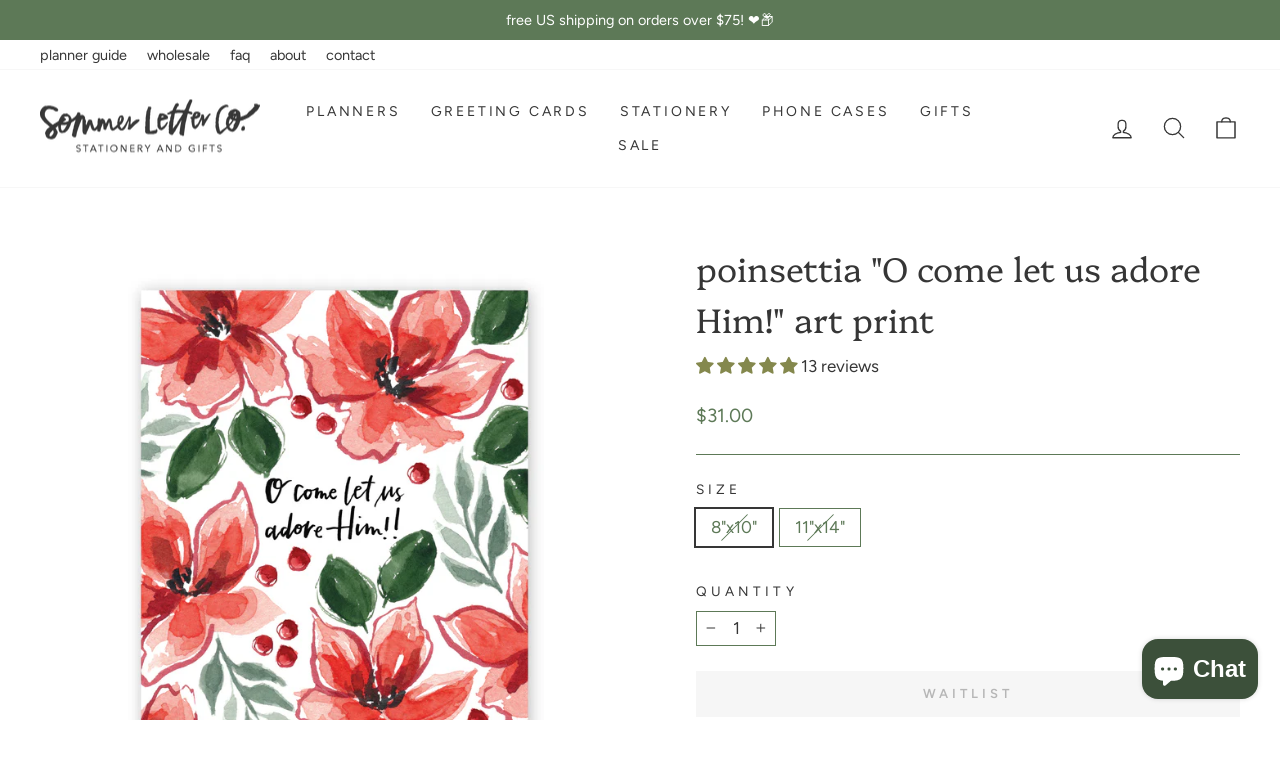

--- FILE ---
content_type: text/css
request_url: https://sommerletterco.com/cdn/shop/t/7/assets/custom.css?v=21237719242432376461664320344
body_size: -257
content:
.drawer__inner,.drawer__scrollable{flex-grow:0}.drawer__footer{padding-bottom:100px}.megamenu__colection-image{padding-bottom:75%}.shopacado-discount-table-footer{display:block;border:2px solid #E5ABDD;padding:15px 20px;margin:0 0 20px;font-size:17px}.shopacado-discount-table-footer strong{font-size:21px;display:inline-block;margin-right:15px;font-family:var(--typeHeaderPrimary),var(--typeHeaderFallback)}@media only screen and (max-width: 768px){.hero__subtitle{font-size:1em}}#infiniteoptions-container{margin-bottom:30px}.klaviyo-bis-trigger{letter-spacing:.3em}.image-text-link{margin-top:30px;font-size:14px;line-height:19px;text-align:center;letter-spacing:.1em;text-decoration-line:underline}.image-text-link a{color:#5d7957;font-weight:500}.rich-text-image{margin-bottom:-20px}
/*# sourceMappingURL=/cdn/shop/t/7/assets/custom.css.map?v=21237719242432376461664320344 */


--- FILE ---
content_type: text/javascript; charset=utf-8
request_url: https://sommerletterco.com/en-ca/collections/art-prints/products/poinsettia-o-come-let-us-adore-him-art-print.js
body_size: 121
content:
{"id":1570412200038,"title":"poinsettia \"O come let us adore Him!\" art print","handle":"poinsettia-o-come-let-us-adore-him-art-print","description":"\u003cp\u003eThis holiday art print is perfect for dressing up a wall or mantle for the Christmas season.\u003cspan\u003e \u003c\/span\u003eThe painting is digitally printed on bright white, 100% cotton archival paper to ensure your print will stand the test of time. This paper was chosen for its subtle texture. It mimics the original fine art watercolor paper to create a print that looks and feels like the original painting.\u003c\/p\u003e\n\u003cp\u003eSizes: \u003c\/p\u003e\n\u003cp\u003e8 inches x 10 inches OR 11 inches x 14 inches\u003c\/p\u003e\n\u003cp\u003eBoth sizes are standard frame sizes\u003c\/p\u003e\n\u003cp\u003eIncludes: One print (frame is not included)\u003c\/p\u003e","published_at":"2024-11-14T14:58:04-05:00","created_at":"2018-11-15T17:08:10-05:00","vendor":"Sommer Letter Co.","type":"Art print","tags":["gift","print"],"price":3100,"price_min":3100,"price_max":5100,"available":false,"price_varies":true,"compare_at_price":null,"compare_at_price_min":0,"compare_at_price_max":0,"compare_at_price_varies":false,"variants":[{"id":15476254408806,"title":"8\"x10\"","option1":"8\"x10\"","option2":null,"option3":null,"sku":"AP005S","requires_shipping":true,"taxable":true,"featured_image":null,"available":false,"name":"poinsettia \"O come let us adore Him!\" art print - 8\"x10\"","public_title":"8\"x10\"","options":["8\"x10\""],"price":3100,"weight":82,"compare_at_price":null,"inventory_management":"shopify","barcode":"","requires_selling_plan":false,"selling_plan_allocations":[]},{"id":15476254441574,"title":"11\"x14\"","option1":"11\"x14\"","option2":null,"option3":null,"sku":"AP005L","requires_shipping":true,"taxable":true,"featured_image":null,"available":false,"name":"poinsettia \"O come let us adore Him!\" art print - 11\"x14\"","public_title":"11\"x14\"","options":["11\"x14\""],"price":5100,"weight":162,"compare_at_price":null,"inventory_management":"shopify","barcode":"","requires_selling_plan":false,"selling_plan_allocations":[]}],"images":["\/\/cdn.shopify.com\/s\/files\/1\/2203\/8835\/products\/O_come_let_us_adore_him_poinsettias.jpg?v=1542323468","\/\/cdn.shopify.com\/s\/files\/1\/2203\/8835\/products\/poinsettia_art_print_resize.jpg?v=1542323534"],"featured_image":"\/\/cdn.shopify.com\/s\/files\/1\/2203\/8835\/products\/O_come_let_us_adore_him_poinsettias.jpg?v=1542323468","options":[{"name":"Size","position":1,"values":["8\"x10\"","11\"x14\""]}],"url":"\/en-ca\/products\/poinsettia-o-come-let-us-adore-him-art-print","media":[{"alt":null,"id":1142288908390,"position":1,"preview_image":{"aspect_ratio":1.0,"height":1500,"width":1500,"src":"https:\/\/cdn.shopify.com\/s\/files\/1\/2203\/8835\/products\/O_come_let_us_adore_him_poinsettias.jpg?v=1542323468"},"aspect_ratio":1.0,"height":1500,"media_type":"image","src":"https:\/\/cdn.shopify.com\/s\/files\/1\/2203\/8835\/products\/O_come_let_us_adore_him_poinsettias.jpg?v=1542323468","width":1500},{"alt":null,"id":1142448914534,"position":2,"preview_image":{"aspect_ratio":1.499,"height":667,"width":1000,"src":"https:\/\/cdn.shopify.com\/s\/files\/1\/2203\/8835\/products\/poinsettia_art_print_resize.jpg?v=1542323534"},"aspect_ratio":1.499,"height":667,"media_type":"image","src":"https:\/\/cdn.shopify.com\/s\/files\/1\/2203\/8835\/products\/poinsettia_art_print_resize.jpg?v=1542323534","width":1000}],"requires_selling_plan":false,"selling_plan_groups":[]}